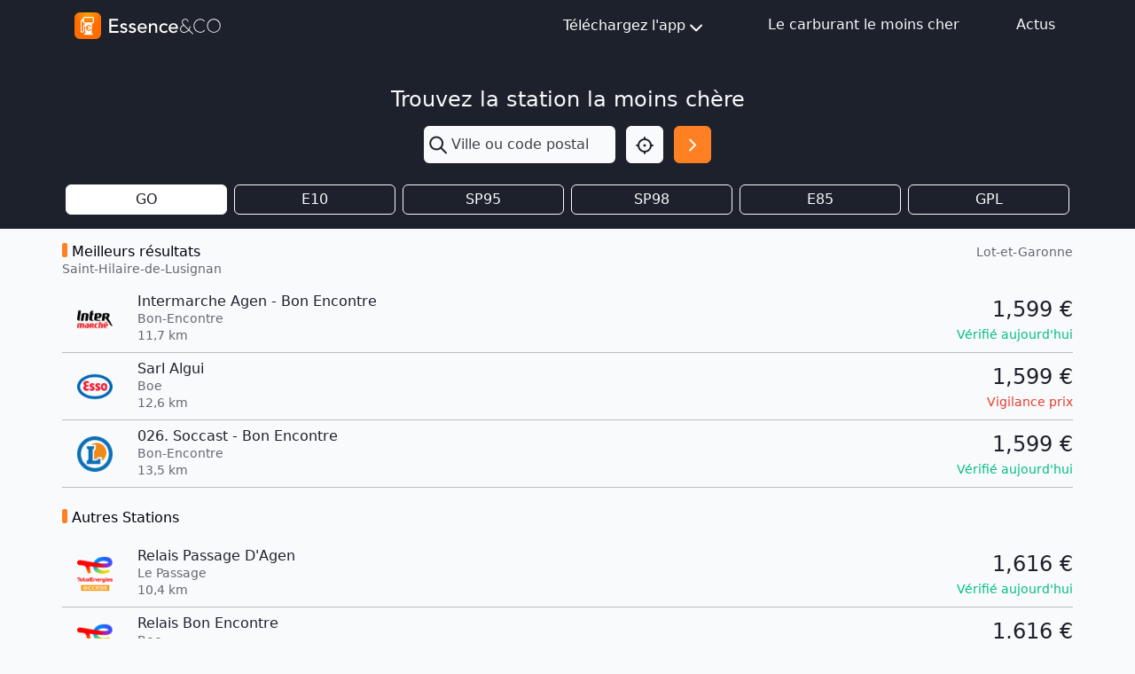

--- FILE ---
content_type: text/html; charset=utf-8
request_url: https://www.google.com/recaptcha/api2/aframe
body_size: 266
content:
<!DOCTYPE HTML><html><head><meta http-equiv="content-type" content="text/html; charset=UTF-8"></head><body><script nonce="77SFrxrFhpVK_qvTnuUf6g">/** Anti-fraud and anti-abuse applications only. See google.com/recaptcha */ try{var clients={'sodar':'https://pagead2.googlesyndication.com/pagead/sodar?'};window.addEventListener("message",function(a){try{if(a.source===window.parent){var b=JSON.parse(a.data);var c=clients[b['id']];if(c){var d=document.createElement('img');d.src=c+b['params']+'&rc='+(localStorage.getItem("rc::a")?sessionStorage.getItem("rc::b"):"");window.document.body.appendChild(d);sessionStorage.setItem("rc::e",parseInt(sessionStorage.getItem("rc::e")||0)+1);localStorage.setItem("rc::h",'1768946491918');}}}catch(b){}});window.parent.postMessage("_grecaptcha_ready", "*");}catch(b){}</script></body></html>